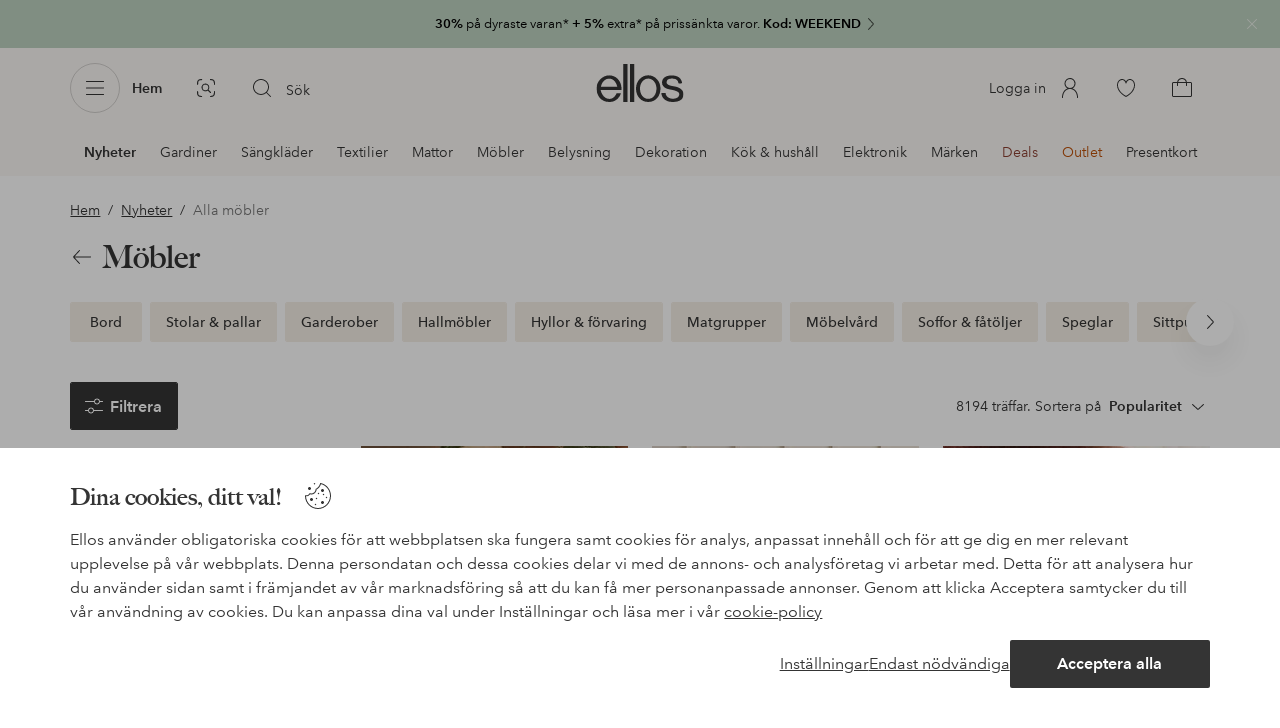

--- FILE ---
content_type: image/svg+xml; charset=utf-8
request_url: https://c1.amplience.net/c/ellos/label_EllosFurn30ELL_se?AW24-4
body_size: 814
content:
<svg xmlns="http://www.w3.org/2000/svg" width="57" height="17" viewBox="0 0 57 17"><defs><clipPath id="a"><path d="M0 0h57v17H0z"/></clipPath></defs><g clip-path="url(#a)"><path fill="#553a07" d="M0 0h57v17H0z"/><path fill="#fff" d="M11.864 6.077H8.256v1.655h3.159v1.25H8.256V12H6.762V4.813h5.1Zm6.419 3.149V4.8h1.528v4.424a3.7 3.7 0 0 1-.356 1.787 2.65 2.65 0 0 1-2.534 1.175 2.67 2.67 0 0 1-2.539-1.172 3.7 3.7 0 0 1-.356-1.787V4.8h1.527v4.424a2.5 2.5 0 0 0 .176 1.084 1.17 1.17 0 0 0 1.191.605 1.16 1.16 0 0 0 1.187-.605 2.5 2.5 0 0 0 .176-1.081Zm7.176-.049h-1.553V12h-1.47V4.8h3.53a3.3 3.3 0 0 1 1.165.186 1.8 1.8 0 0 1 .691.5 2.2 2.2 0 0 1 .371.605 2 2 0 0 1 .137.757 2.16 2.16 0 0 1-.259 1.008 1.45 1.45 0 0 1-.854.7 1.34 1.34 0 0 1 .706.569 2.4 2.4 0 0 1 .208 1.125v.483a3.7 3.7 0 0 0 .039.669.6.6 0 0 0 .273.41V12h-1.656q-.068-.239-.1-.386a3.5 3.5 0 0 1-.063-.62l-.01-.669a1.3 1.3 0 0 0-.251-.918 1.33 1.33 0 0 0-.905-.229Zm.913-1.309a.8.8 0 0 0 .449-.811.9.9 0 0 0-.435-.879 1.64 1.64 0 0 0-.732-.127h-1.748v1.934h1.7a1.9 1.9 0 0 0 .766-.116ZM36.6 12h-1.5l-2.945-5.112V12h-1.4V4.8h1.577L35.2 9.827V4.8h1.4Zm3.709-5.669a1.3 1.3 0 0 0-.225.835h-1.3a3.5 3.5 0 0 1 .181-1A2.25 2.25 0 0 1 39.5 5.4a1.9 1.9 0 0 1 .649-.381 2.8 2.8 0 0 1 .923-.132 2.46 2.46 0 0 1 1.638.525 1.75 1.75 0 0 1 .623 1.409 1.56 1.56 0 0 1-.371 1.055 1.3 1.3 0 0 1-.488.366 1 1 0 0 1 .547.327 1.75 1.75 0 0 1 .532 1.348 2.27 2.27 0 0 1-.623 1.58 2.37 2.37 0 0 1-1.843.681A2.23 2.23 0 0 1 39 11.194a2.9 2.9 0 0 1-.342-1.367h1.367a1.6 1.6 0 0 0 .137.7.94.94 0 0 0 .923.513 1.02 1.02 0 0 0 .715-.281 1.04 1.04 0 0 0 .305-.808.91.91 0 0 0-.566-.933 2.9 2.9 0 0 0-1.016-.132v-1a2.6 2.6 0 0 0 .947-.132.81.81 0 0 0 .464-.83.93.93 0 0 0-.237-.659.87.87 0 0 0-.667-.254.84.84 0 0 0-.723.32Zm7.555 5.845a2 2 0 0 1-1.9-.947 5.5 5.5 0 0 1-.544-2.7 5.5 5.5 0 0 1 .544-2.705 2 2 0 0 1 1.9-.952 2.01 2.01 0 0 1 1.9.952 5.5 5.5 0 0 1 .542 2.705 5.5 5.5 0 0 1-.544 2.7 2 2 0 0 1-1.898.947m.815-1.782a7 7 0 0 0 .19-1.865 6.8 6.8 0 0 0-.193-1.895.79.79 0 0 0-.813-.615.8.8 0 0 0-.82.615 6.6 6.6 0 0 0-.2 1.895 6.7 6.7 0 0 0 .2 1.868.806.806 0 0 0 .82.647.8.8 0 0 0 .816-.65" data-name="Path 116"/></g></svg>

--- FILE ---
content_type: image/svg+xml
request_url: https://ellos.a.bigcontent.io/v1/static/ifsp_simple_message_se
body_size: 3750
content:
<?xml version="1.0" encoding="UTF-8"?>
<svg width="197px" height="100px" viewBox="0 0 197 100" version="1.1" xmlns="http://www.w3.org/2000/svg" xmlns:xlink="http://www.w3.org/1999/xlink">
    <title>Dela upp ditt köp he</title>
    <g id="PLP" stroke="none" stroke-width="1" fill="none" fill-rule="evenodd">
        <g id="1.4---PLP---Desktop@992-1199-Copy-24" transform="translate(-89, -943)" fill="#FFFFFF" fill-rule="nonzero">
            <g id="product-list" transform="translate(56, 274.4264)">
                <g id="list" transform="translate(0, 63.1773)">
                    <g id="04---IFSP-card" transform="translate(0, 526.3963)">
                        <g id="Dela-upp-ditt-köp-he" transform="translate(33.216, 79.6)">
                            <path d="M1.12,22.4 L8.992,22.4 C15.456,22.4 19.712,17.728 19.712,11.168 C19.712,4.992 16.192,0 8.896,0 L1.12,0 L1.12,22.4 Z M5.024,18.88 L5.024,3.52 L8.576,3.52 C14.304,3.52 15.808,7.168 15.808,11.136 C15.808,14.944 14.112,18.88 8.864,18.88 L5.024,18.88 Z" id="Shape"></path>
                            <path d="M37.888,15.68 L37.888,14.208 C37.888,9.344 34.976,5.984 30.336,5.984 C25.792,5.984 22.272,9.568 22.272,14.4 C22.272,19.328 25.792,22.848 30.368,22.848 C34.272,22.848 36.576,20.8 37.504,18.24 L34.272,17.248 C33.888,18.336 32.608,19.68 30.368,19.68 C27.84,19.68 26.112,17.696 25.952,15.68 L37.888,15.68 Z M34.496,12.736 L25.984,12.736 C26.336,10.912 27.776,9.152 30.368,9.152 C33.12,9.152 34.4,11.296 34.496,12.736 Z" id="Shape"></path>
                            <polygon id="Path" points="41.024 22.4 44.864 22.4 44.864 0 41.024 0"></polygon>
                            <path d="M53.408,22.848 C55.968,22.848 57.216,21.856 57.856,20.96 L58.272,22.4 L61.504,22.4 L61.504,11.904 C61.504,7.744 58.4,5.984 54.848,5.984 C51.04,5.984 49.024,7.648 48.16,10.816 L51.552,11.648 C51.808,10.016 52.704,9.056 54.72,9.056 C56.768,9.056 57.664,10.144 57.664,11.968 L57.664,12.16 L54.24,12.64 C49.152,13.344 47.936,15.584 47.936,17.92 C47.936,20.96 50.4,22.848 53.408,22.848 Z M54.432,19.744 C52.672,19.744 51.616,18.912 51.616,17.696 C51.616,16.384 52.512,15.712 54.496,15.424 L57.664,14.944 L57.664,16.8 C57.664,18.72 56.16,19.744 54.432,19.744 Z" id="Shape"></path>
                            <path d="M88.288,6.432 L84.448,6.432 L84.448,15.168 C84.448,17.888 82.88,19.264 80.928,19.264 C79.136,19.264 77.824,18.4 77.824,15.552 L77.824,6.432 L73.984,6.432 L73.984,16.064 C73.984,20.736 76.064,22.848 79.712,22.848 C82.08,22.848 83.584,21.792 84.576,20.48 L85.12,22.4 L88.288,22.4 L88.288,6.432 Z" id="Path"></path>
                            <path d="M100.896,5.984 C98.24,5.984 96.608,7.296 95.808,8.384 L95.296,6.432 L92.128,6.432 L92.128,28.832 L95.968,28.832 L95.968,20.608 C96.832,21.728 98.496,22.848 100.928,22.848 C105.504,22.848 108.64,19.104 108.64,14.432 C108.64,9.76 105.344,5.984 100.896,5.984 Z M100.352,9.44 C102.912,9.44 104.8,11.52 104.8,14.432 C104.8,17.312 102.912,19.392 100.352,19.392 C97.792,19.392 95.968,17.344 95.968,14.432 C95.968,11.52 97.792,9.44 100.352,9.44 Z" id="Shape"></path>
                            <path d="M120.544,5.984 C117.888,5.984 116.256,7.296 115.456,8.384 L114.944,6.432 L111.776,6.432 L111.776,28.832 L115.616,28.832 L115.616,20.608 C116.48,21.728 118.144,22.848 120.576,22.848 C125.152,22.848 128.288,19.104 128.288,14.432 C128.288,9.76 124.992,5.984 120.544,5.984 Z M120,9.44 C122.56,9.44 124.448,11.52 124.448,14.432 C124.448,17.312 122.56,19.392 120,19.392 C117.44,19.392 115.616,17.344 115.616,14.432 C115.616,11.52 117.44,9.44 120,9.44 Z" id="Shape"></path>
                            <path d="M7.744,60.848 C10.4,60.848 12.032,59.504 12.832,58.448 L13.344,60.4 L16.512,60.4 L16.512,38 L12.672,38 L12.672,46.224 C11.808,45.104 10.144,43.984 7.712,43.984 C3.168,43.984 0,47.728 0,52.4 C0,57.072 3.296,60.848 7.744,60.848 Z M8.288,57.392 C5.76,57.392 3.84,55.312 3.84,52.4 C3.84,49.52 5.76,47.44 8.288,47.44 C10.848,47.44 12.704,49.488 12.704,52.4 C12.704,55.312 10.848,57.392 8.288,57.392 Z" id="Shape"></path>
                            <path d="M22.336,42.256 C23.584,42.256 24.64,41.232 24.64,39.984 C24.64,38.736 23.584,37.712 22.336,37.712 C21.088,37.712 20.096,38.736 20.096,39.984 C20.096,41.232 21.088,42.256 22.336,42.256 Z M20.48,60.4 L24.32,60.4 L24.32,44.432 L20.48,44.432 L20.48,60.4 Z" id="Shape"></path>
                            <path d="M34.272,60.848 C36.48,60.848 37.728,59.984 38.176,59.44 L36.576,56.72 C36.288,56.976 35.808,57.264 35.104,57.264 C34.144,57.264 33.6,56.752 33.6,55.568 L33.6,47.792 L37.664,47.792 L37.664,44.432 L33.6,44.432 L33.6,40.272 L29.76,40.272 L29.76,44.432 L27.008,44.432 L27.008,47.792 L29.76,47.792 L29.76,56.112 C29.76,59.248 31.808,60.848 34.272,60.848 Z" id="Path"></path>
                            <path d="M46.72,60.848 C48.928,60.848 50.176,59.984 50.624,59.44 L49.024,56.72 C48.736,56.976 48.256,57.264 47.552,57.264 C46.592,57.264 46.048,56.752 46.048,55.568 L46.048,47.792 L50.112,47.792 L50.112,44.432 L46.048,44.432 L46.048,40.272 L42.208,40.272 L42.208,44.432 L39.456,44.432 L39.456,47.792 L42.208,47.792 L42.208,56.112 C42.208,59.248 44.256,60.848 46.72,60.848 Z" id="Path"></path>
                            <polygon id="Path" points="72.288 60.4 76.64 60.4 69.92 50.736 75.904 44.4 71.264 44.4 65.856 50.096 65.856 38 62.016 38 62.016 60.4 65.856 60.4 65.856 55.088 67.392 53.424"></polygon>
                            <path d="M82.656,42.256 C83.904,42.256 84.928,41.2 84.928,39.984 C84.928,38.768 83.904,37.712 82.656,37.712 C81.408,37.712 80.384,38.768 80.384,39.984 C80.384,41.2 81.408,42.256 82.656,42.256 Z M88.384,42.256 C89.6,42.256 90.624,41.2 90.624,39.984 C90.624,38.768 89.6,37.712 88.384,37.712 C87.136,37.712 86.08,38.768 86.08,39.984 C86.08,41.2 87.136,42.256 88.384,42.256 Z M85.504,60.848 C90.304,60.848 93.824,57.136 93.824,52.4 C93.824,47.696 90.304,43.984 85.504,43.984 C80.736,43.984 77.216,47.696 77.216,52.4 C77.216,57.136 80.672,60.848 85.504,60.848 Z M85.504,57.296 C82.912,57.296 81.056,55.248 81.056,52.4 C81.056,49.584 82.912,47.536 85.504,47.536 C88.064,47.536 89.984,49.584 89.984,52.4 C89.984,55.248 88.064,57.296 85.504,57.296 Z" id="Shape"></path>
                            <path d="M105.728,43.984 C103.072,43.984 101.44,45.296 100.64,46.384 L100.128,44.432 L96.96,44.432 L96.96,66.832 L100.8,66.832 L100.8,58.608 C101.664,59.728 103.328,60.848 105.76,60.848 C110.336,60.848 113.472,57.104 113.472,52.432 C113.472,47.76 110.176,43.984 105.728,43.984 Z M105.184,47.44 C107.744,47.44 109.632,49.52 109.632,52.432 C109.632,55.312 107.744,57.392 105.184,57.392 C102.624,57.392 100.8,55.344 100.8,52.432 C100.8,49.52 102.624,47.44 105.184,47.44 Z" id="Shape"></path>
                            <path d="M0.704,98.4 L4.512,98.4 L4.512,89.664 C4.512,86.944 6.08,85.568 8.032,85.568 C9.824,85.568 11.136,86.432 11.136,89.312 L11.136,98.4 L14.944,98.4 L14.944,88.736 C14.944,84.064 12.864,81.984 9.248,81.984 C7.008,81.984 5.536,82.912 4.512,84.192 L4.512,76 L0.704,76 L0.704,98.4 Z" id="Path"></path>
                            <path d="M33.696,91.68 L33.696,90.208 C33.696,85.344 30.784,81.984 26.144,81.984 C21.6,81.984 18.08,85.568 18.08,90.4 C18.08,95.328 21.6,98.848 26.176,98.848 C30.08,98.848 32.384,96.8 33.312,94.24 L30.08,93.248 C29.696,94.336 28.416,95.68 26.176,95.68 C23.648,95.68 21.92,93.696 21.76,91.68 L33.696,91.68 Z M30.304,88.736 L21.792,88.736 C22.144,86.912 23.584,85.152 26.176,85.152 C28.928,85.152 30.208,87.296 30.304,88.736 Z" id="Shape"></path>
                            <polygon id="Path" points="36.832 98.4 40.672 98.4 40.672 76 36.832 76"></polygon>
                            <path d="M50.496,98.848 C52.704,98.848 53.952,97.984 54.4,97.44 L52.8,94.72 C52.512,94.976 52.032,95.264 51.328,95.264 C50.368,95.264 49.824,94.752 49.824,93.568 L49.824,85.792 L53.888,85.792 L53.888,82.432 L49.824,82.432 L49.824,78.272 L45.984,78.272 L45.984,82.432 L43.232,82.432 L43.232,85.792 L45.984,85.792 L45.984,94.112 C45.984,97.248 48.032,98.848 50.496,98.848 Z" id="Path"></path>
                            <path d="M65.792,98.4 L69.632,98.4 L69.632,89.696 C69.632,87.04 71.136,85.568 72.992,85.568 C73.92,85.568 74.592,85.856 74.912,86.112 L76.288,82.752 C75.776,82.368 74.816,81.984 73.536,81.984 C71.52,81.984 70.176,83.136 69.504,84.288 L68.96,82.432 L65.792,82.432 L65.792,98.4 Z" id="Path"></path>
                            <path d="M81.28,80.256 C82.528,80.256 83.552,79.2 83.552,77.984 C83.552,76.768 82.528,75.712 81.28,75.712 C80.032,75.712 79.008,76.768 79.008,77.984 C79.008,79.2 80.032,80.256 81.28,80.256 Z M87.008,80.256 C88.224,80.256 89.248,79.2 89.248,77.984 C89.248,76.768 88.224,75.712 87.008,75.712 C85.76,75.712 84.704,76.768 84.704,77.984 C84.704,79.2 85.76,80.256 87.008,80.256 Z M82.688,98.848 C85.248,98.848 86.496,97.856 87.136,96.96 L87.552,98.4 L90.784,98.4 L90.784,87.904 C90.784,83.744 87.68,81.984 84.128,81.984 C80.32,81.984 78.304,83.648 77.44,86.816 L80.832,87.648 C81.088,86.016 81.984,85.056 84,85.056 C86.048,85.056 86.944,86.144 86.944,87.968 L86.944,88.16 L83.52,88.64 C78.432,89.344 77.216,91.584 77.216,93.92 C77.216,96.96 79.68,98.848 82.688,98.848 Z M83.712,95.744 C81.952,95.744 80.896,94.912 80.896,93.696 C80.896,92.384 81.792,91.712 83.776,91.424 L86.944,90.944 L86.944,92.8 C86.944,94.72 85.44,95.744 83.712,95.744 Z" id="Shape"></path>
                            <path d="M94.304,98.4 L98.144,98.4 L98.144,89.632 C98.144,86.912 99.712,85.536 101.664,85.536 C103.456,85.536 104.768,86.432 104.768,89.248 L104.768,98.4 L108.608,98.4 L108.608,88.736 C108.608,84.064 106.496,81.984 102.88,81.984 C100.512,81.984 99.008,83.04 98.016,84.352 L97.472,82.432 L94.304,82.432 L94.304,98.4 Z" id="Path"></path>
                            <path d="M118.304,98.848 C120.512,98.848 121.76,97.984 122.208,97.44 L120.608,94.72 C120.32,94.976 119.84,95.264 119.136,95.264 C118.176,95.264 117.632,94.752 117.632,93.568 L117.632,85.792 L121.696,85.792 L121.696,82.432 L117.632,82.432 L117.632,78.272 L113.792,78.272 L113.792,82.432 L111.04,82.432 L111.04,85.792 L113.792,85.792 L113.792,94.112 C113.792,97.248 115.84,98.848 118.304,98.848 Z" id="Path"></path>
                            <path d="M138.784,91.68 L138.784,90.208 C138.784,85.344 135.872,81.984 131.232,81.984 C126.688,81.984 123.168,85.568 123.168,90.4 C123.168,95.328 126.688,98.848 131.264,98.848 C135.168,98.848 137.472,96.8 138.4,94.24 L135.168,93.248 C134.784,94.336 133.504,95.68 131.264,95.68 C128.736,95.68 127.008,93.696 126.848,91.68 L138.784,91.68 Z M135.392,88.736 L126.88,88.736 C127.232,86.912 128.672,85.152 131.264,85.152 C134.016,85.152 135.296,87.296 135.392,88.736 Z" id="Shape"></path>
                            <path d="M143.2,98.4 L147.04,98.4 L147.04,85.792 L151.104,85.792 L151.104,82.432 L147.04,82.432 L147.04,80.704 C147.04,79.584 147.552,79.008 148.512,79.008 C149.344,79.008 149.792,79.36 150.016,79.552 L151.68,76.896 C151.296,76.512 150.144,75.52 147.712,75.52 C145.248,75.52 143.2,77.216 143.2,80.256 L143.2,82.432 L140.448,82.432 L140.448,85.792 L143.2,85.792 L143.2,98.4 Z" id="Path"></path>
                            <path d="M153.824,98.4 L157.664,98.4 L157.664,89.696 C157.664,87.04 159.168,85.568 161.024,85.568 C161.952,85.568 162.624,85.856 162.944,86.112 L164.32,82.752 C163.808,82.368 162.848,81.984 161.568,81.984 C159.552,81.984 158.208,83.136 157.536,84.288 L156.992,82.432 L153.824,82.432 L153.824,98.4 Z" id="Path"></path>
                            <path d="M168.448,80.256 C169.696,80.256 170.752,79.232 170.752,77.984 C170.752,76.736 169.696,75.712 168.448,75.712 C167.2,75.712 166.208,76.736 166.208,77.984 C166.208,79.232 167.2,80.256 168.448,80.256 Z M166.592,98.4 L170.432,98.4 L170.432,82.432 L166.592,82.432 L166.592,98.4 Z" id="Shape"></path>
                            <path d="M180.384,98.848 C182.592,98.848 183.84,97.984 184.288,97.44 L182.688,94.72 C182.4,94.976 181.92,95.264 181.216,95.264 C180.256,95.264 179.712,94.752 179.712,93.568 L179.712,85.792 L183.776,85.792 L183.776,82.432 L179.712,82.432 L179.712,78.272 L175.872,78.272 L175.872,82.432 L173.12,82.432 L173.12,85.792 L175.872,85.792 L175.872,94.112 C175.872,97.248 177.92,98.848 180.384,98.848 Z" id="Path"></path>
                            <path d="M192.832,98.848 C195.04,98.848 196.288,97.984 196.736,97.44 L195.136,94.72 C194.848,94.976 194.368,95.264 193.664,95.264 C192.704,95.264 192.16,94.752 192.16,93.568 L192.16,85.792 L196.224,85.792 L196.224,82.432 L192.16,82.432 L192.16,78.272 L188.32,78.272 L188.32,82.432 L185.568,82.432 L185.568,85.792 L188.32,85.792 L188.32,94.112 C188.32,97.248 190.368,98.848 192.832,98.848 Z" id="Path"></path>
                        </g>
                    </g>
                </g>
            </g>
        </g>
    </g>
</svg>